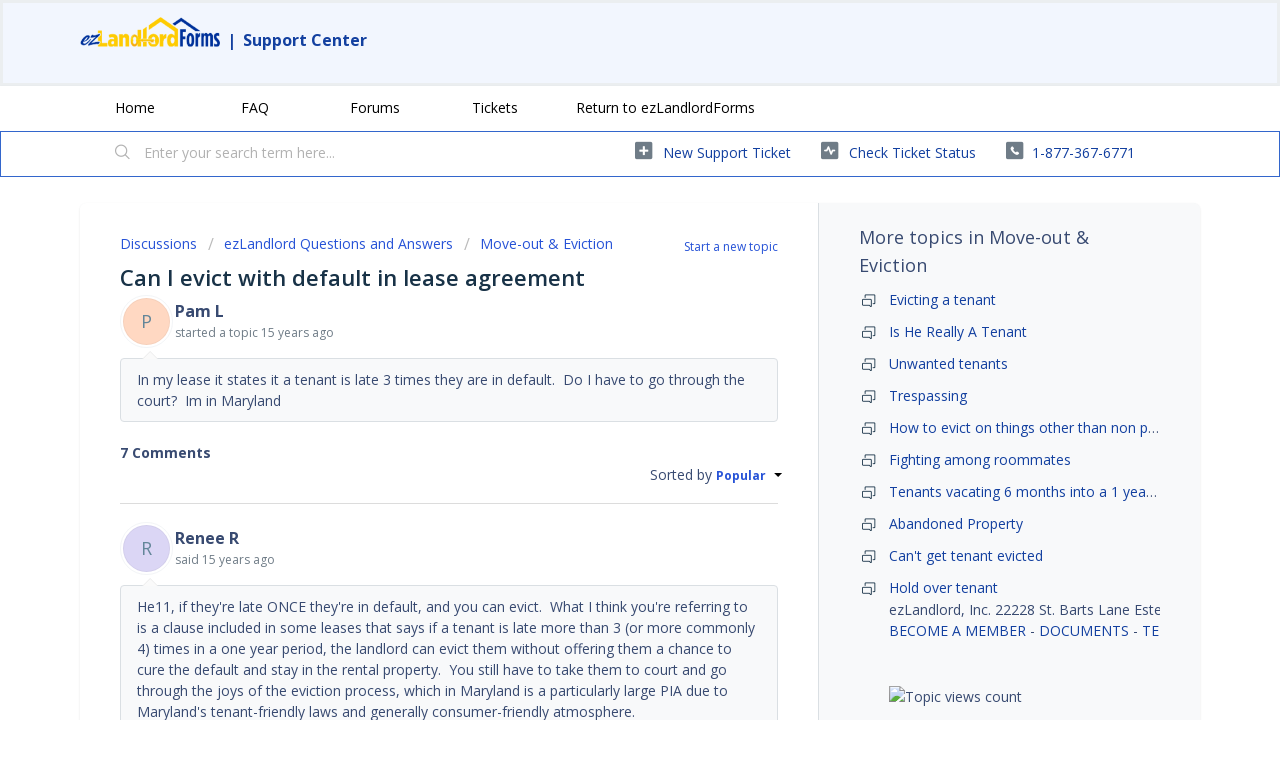

--- FILE ---
content_type: text/html; charset=utf-8
request_url: https://support.ezlandlordforms.com/support/discussions/topics/72000781368?sort=popularity&isLoggedIn=false
body_size: 16311
content:
<!DOCTYPE html>
       
        <!--[if lt IE 7]><html class="no-js ie6 dew-dsm-theme " lang="en" dir="ltr" data-date-format="non_us"><![endif]-->       
        <!--[if IE 7]><html class="no-js ie7 dew-dsm-theme " lang="en" dir="ltr" data-date-format="non_us"><![endif]-->       
        <!--[if IE 8]><html class="no-js ie8 dew-dsm-theme " lang="en" dir="ltr" data-date-format="non_us"><![endif]-->       
        <!--[if IE 9]><html class="no-js ie9 dew-dsm-theme " lang="en" dir="ltr" data-date-format="non_us"><![endif]-->       
        <!--[if IE 10]><html class="no-js ie10 dew-dsm-theme " lang="en" dir="ltr" data-date-format="non_us"><![endif]-->       
        <!--[if (gt IE 10)|!(IE)]><!--><html class="no-js  dew-dsm-theme " lang="en" dir="ltr" data-date-format="non_us"><!--<![endif]-->
	<head>
		
		<!-- Title for the page -->
<title> Can I evict with default in lease agreement : ezLandlordForms </title>

<!-- Meta information -->

      <meta charset="utf-8" />
      <meta http-equiv="X-UA-Compatible" content="IE=edge,chrome=1" />
      <meta name="description" content= "In my lease it states it a tenant is late 3 times they are in default.  Do I have to go through the court?  Im in Maryland" />
      <meta name="author" content= "" />
       <meta property="og:title" content="Can I evict with default in lease agreement" />  <meta property="og:url" content="https://support.ezlandlordforms.com/support/discussions/topics/72000781368" />  <meta property="og:image" content="https://s3.amazonaws.com/cdn.freshdesk.com/data/helpdesk/attachments/production/72002989152/logo/wKJth2DKUMIFx7pvFtOMDzDfaN7I6pZ3XQ.png?X-Amz-Algorithm=AWS4-HMAC-SHA256&amp;amp;X-Amz-Credential=AKIAS6FNSMY2XLZULJPI%2F20260117%2Fus-east-1%2Fs3%2Faws4_request&amp;amp;X-Amz-Date=20260117T153625Z&amp;amp;X-Amz-Expires=604800&amp;amp;X-Amz-SignedHeaders=host&amp;amp;X-Amz-Signature=19ba0753af158f07d3a7b298866fc99ae9083f3e4a1a8c8e7dc7fdfb47feeeb1" />  <meta property="og:site_name" content="ezlandlord" />  <meta property="og:type" content="article" />  <meta name="twitter:title" content="Can I evict with default in lease agreement" />  <meta name="twitter:url" content="https://support.ezlandlordforms.com/support/discussions/topics/72000781368" />  <meta name="twitter:image" content="https://s3.amazonaws.com/cdn.freshdesk.com/data/helpdesk/attachments/production/72002989152/logo/wKJth2DKUMIFx7pvFtOMDzDfaN7I6pZ3XQ.png?X-Amz-Algorithm=AWS4-HMAC-SHA256&amp;amp;X-Amz-Credential=AKIAS6FNSMY2XLZULJPI%2F20260117%2Fus-east-1%2Fs3%2Faws4_request&amp;amp;X-Amz-Date=20260117T153625Z&amp;amp;X-Amz-Expires=604800&amp;amp;X-Amz-SignedHeaders=host&amp;amp;X-Amz-Signature=19ba0753af158f07d3a7b298866fc99ae9083f3e4a1a8c8e7dc7fdfb47feeeb1" />  <meta name="twitter:card" content="summary" />  <link rel="canonical" href="https://support.ezlandlordforms.com/support/discussions/topics/72000781368" /> 

<!-- Responsive setting -->
<link rel="apple-touch-icon" href="https://s3.amazonaws.com/cdn.freshdesk.com/data/helpdesk/attachments/production/72003059706/fav_icon/0AOa4Xw7N_Lghrvfj6QAR1GRaRVNsLf2Zw.jpg" />
        <link rel="apple-touch-icon" sizes="72x72" href="https://s3.amazonaws.com/cdn.freshdesk.com/data/helpdesk/attachments/production/72003059706/fav_icon/0AOa4Xw7N_Lghrvfj6QAR1GRaRVNsLf2Zw.jpg" />
        <link rel="apple-touch-icon" sizes="114x114" href="https://s3.amazonaws.com/cdn.freshdesk.com/data/helpdesk/attachments/production/72003059706/fav_icon/0AOa4Xw7N_Lghrvfj6QAR1GRaRVNsLf2Zw.jpg" />
        <link rel="apple-touch-icon" sizes="144x144" href="https://s3.amazonaws.com/cdn.freshdesk.com/data/helpdesk/attachments/production/72003059706/fav_icon/0AOa4Xw7N_Lghrvfj6QAR1GRaRVNsLf2Zw.jpg" />
        <meta name="viewport" content="width=device-width, initial-scale=1.0, maximum-scale=5.0, user-scalable=yes" /> 
		
		<!-- Adding meta tag for CSRF token -->
		<meta name="csrf-param" content="authenticity_token" />
<meta name="csrf-token" content="tLxVHE3gZFxmkE42bwDvhaWACsE+y76D7OQSNllw/8BMpciY/Bopqw7e40CoFHuvFPiMnPSjSWyeZ3PpfDbN3g==" />
		<!-- End meta tag for CSRF token -->
		
		<!-- Fav icon for portal -->
		<link rel='shortcut icon' href='https://s3.amazonaws.com/cdn.freshdesk.com/data/helpdesk/attachments/production/72003059706/fav_icon/0AOa4Xw7N_Lghrvfj6QAR1GRaRVNsLf2Zw.jpg' />

		<!-- Base stylesheet -->
 
		<link rel="stylesheet" media="print" href="https://assets1.freshdesk.com/assets/cdn/portal_print-6e04b27f27ab27faab81f917d275d593fa892ce13150854024baaf983b3f4326.css" />
	  		<link rel="stylesheet" media="screen" href="https://assets2.freshdesk.com/assets/cdn/falcon_portal_utils-a58414d6bc8bc6ca4d78f5b3f76522e4970de435e68a5a2fedcda0db58f21600.css" />	

		
		<!-- Theme stylesheet -->

		<link href="/support/theme.css?v=4&amp;d=1718147987" media="screen" rel="stylesheet" type="text/css">

		<!-- Google font url if present -->
		<link href='https://fonts.googleapis.com/css?family=Open+Sans:regular,italic,600,700,700italic' rel='stylesheet' type='text/css' nonce='+5La4RbBKLRQWMQyTMsL0Q=='>

		<!-- Including default portal based script framework at the top -->
		<script src="https://assets10.freshdesk.com/assets/cdn/portal_head_v2-d07ff5985065d4b2f2826fdbbaef7df41eb75e17b915635bf0413a6bc12fd7b7.js"></script>
		<!-- Including syntexhighlighter for portal -->
		<script src="https://assets10.freshdesk.com/assets/cdn/prism-841b9ba9ca7f9e1bc3cdfdd4583524f65913717a3ab77714a45dd2921531a402.js"></script>

		

		<!-- Access portal settings information via javascript -->
		 <script type="text/javascript">     var portal = {"language":"en","name":"ezlandlord","contact_info":"","current_page_name":"topic_view","current_tab":"forums","vault_service":{"url":"https://vault-service.freshworks.com/data","max_try":2,"product_name":"fd"},"current_account_id":2231494,"preferences":{"bg_color":"#ffffff","header_color":"#f2f6fe","help_center_color":"#f2f6fe","footer_color":"#384a71","tab_color":"#ffffff","tab_hover_color":"#3366cc","btn_background":"#8398b2","btn_primary_background":"#3366cc","base_font":"Open Sans","text_color":"#384a71","headings_font":"Open Sans","headings_color":"#183247","link_color":"#1340a0","link_color_hover":"#1340a0","input_focus_ring_color":"#8398b2","non_responsive":"false"},"image_placeholders":{"spacer":"https://assets4.freshdesk.com/assets/misc/spacer.gif","profile_thumb":"https://assets7.freshdesk.com/assets/misc/profile_blank_thumb-4a7b26415585aebbd79863bd5497100b1ea52bab8df8db7a1aecae4da879fd96.jpg","profile_medium":"https://assets4.freshdesk.com/assets/misc/profile_blank_medium-1dfbfbae68bb67de0258044a99f62e94144f1cc34efeea73e3fb85fe51bc1a2c.jpg"},"falcon_portal_theme":true};     var attachment_size = 20;     var blocked_extensions = "";     var allowed_extensions = "";     var store = { 
        ticket: {},
        portalLaunchParty: {} };    store.portalLaunchParty.ticketFragmentsEnabled = false;    store.pod = "us-east-1";    store.region = "US"; </script> 

			<script src="//cdn.freshmarketer.com/1417237/2394155.js" nonce="+5La4RbBKLRQWMQyTMsL0Q=="></script>

			    <script src="https://wchat.freshchat.com/js/widget.js" nonce="+5La4RbBKLRQWMQyTMsL0Q=="></script>

	</head>
	<body>
            	
		
		
		<script>

  function readCookie(name) {
    return document.cookie.match('(^|;)\\s*'+name+'\\s*=\\s*([^;]+)')?.pop() || '';
  }
  
  
  //const ezDomainPrefix = "ci-";
  //const ezDomainPrefix = "qa-";
  const ezDomainPrefix = "";
  
  
  
  //if on freshdesk domain, then redirect to EZ domain
  if (window.location.hostname == 'ezlandlord.freshdesk.com') {
    window.location.hostname = 'support.ezlandlordforms.com';
  }
      
      if (window.location.pathname != '/logout') {
  
  
  
  const isLoggedIntoFreshdesk = readCookie('session_token');
  const forceLogout = readCookie('freshdeskForceLogout');
  
  const rawParams = new URLSearchParams(window.location.search);
  const params = new Proxy(rawParams, {
    get: (searchParams, prop) => searchParams.get(prop),
  });
  
  const syncStatus = readCookie('freshdeskSyncStatus');
  
  const isLogoutRequest = (params.logout && params.logout == 'true');
  const isLoginRequest = (window.location.pathname.includes('/support/login'));
  const isAgentLogin = (params.mode && params.mode == 'agent');
  const isUserSynced = syncStatus; // && syncstatus == '1'); //TODO: handle syncstatus='0'
  const isForceLogout = (forceLogout && forceLogout == 'true');
  
  
  
  //if user is requesting logout, then log them out
  if (isLogoutRequest) {
    document.cookie = 'ezLoggedIn=false; path=/; domain=.ezlandlordforms.com';
    window.location.href = 'https://' + window.location.hostname + '/logout';
  }
  
  
  //if user has logged out of EZ, then log them out but remember this page
  if (isForceLogout) {
    document.cookie = 'freshdeskForceLogout=; Path=/; Expires=Thu, 01 Jan 1970 00:00:01 GMT; domain=.ezlandlordforms.com';
    document.cookie = 'ezLoggedIn=false; Path=/; Expires=Thu, 01 Jan 1970 00:00:01 GMT; domain=.ezlandlordforms.com';
    document.cookie = 'freshdeskLoggedOutRedirect='+window.location.pathname+'; path=/';
    window.location.href = 'https://' + window.location.hostname + '/logout';
  }
  
  
  
  if (isLoginRequest) {
    //user is logging in - remember their requested redirect path
    let redirect_to = params.redirect_to;
    if (redirect_to) {
      document.cookie = 'ezlfFreshdeskRedirectTo=' + redirect_to + '; path=/';
    }
    
    //if an agent is logging in, then bypass SSO and let them type in their credentials - else initiate SSO
    if (!isAgentLogin) {
      window.location.href = 'https://' + window.location.hostname + '/customer/login';
    }
  } else {
    const cookie = readCookie('ezlfFreshdeskRedirectTo');
    if (cookie) {
      //user has just finished logging in - ensure their name, and respect their requested redirect path
      
      if (!isUserSynced) {
        window.location.href = 'https://' + ezDomainPrefix + 'www.ezlandlordforms.com/sso/sync-freshdesk-user?freshdeskUserId=' + '';
      } else {
      	document.cookie = 'ezlfFreshdeskRedirectTo=; Path=/; Expires=Thu, 01 Jan 1970 00:00:01 GMT;';
      	window.location.href = 'https://' + window.location.hostname + cookie;
      }
    }
  }
  
  if (!isLoginRequest && !isLoggedIntoFreshdesk) {
    let ezLoggedIn = params.isLoggedIn;
    if (ezLoggedIn) {
      if (ezLoggedIn == 'true') {
        //user is logged into EZ, but not logged into Freshdesk - so log them into Freshdesk with SSO
        document.cookie = 'ezLoggedIn=true; path=/; domain=.ezlandlordforms.com';
        window.location.href = 'https://' + window.location.hostname + '/support/login?redirect_to=' + window.location.pathname;
      } else {
        //user is NOT logged into EZ or Freshdesk - so show them the logged-out Freshdesk page
        document.cookie = 'skipEzLoginCheck=true; path=/';
        
        
          const freshdeskLoggedOutRedirectCookieVal = readCookie('freshdeskLoggedOutRedirect');
          if (freshdeskLoggedOutRedirectCookieVal) {
    		document.cookie = 'freshdeskLoggedOutRedirect=; path=/; Expires=Thu, 01 Jan 1970 00:00:01 GMT';
            document.cookie = '_helpkit_session=; path=/; Expires=Thu, 01 Jan 1970 00:00:01 GMT';
          	window.location.href = 'https://' + window.location.hostname + freshdeskLoggedOutRedirectCookieVal;
          } else {
        rawParams.delete('isLoggedIn');
        var newSearch = rawParams.toString();
        window.location.search = newSearch ? '?' + newSearch : ''; //window.location.search.replace('isLoggedIn=false','');
          }
        
        
        
      }
    } else {
      const skipCookie = document.cookie.match('(^|;)\\s*skipEzLoginCheck\\s*=\\s*([^;]+)')?.pop() || '';
      if (skipCookie) {
        //user is NOT logged into EZ or Freshdesk - so show them the logged-out Freshdesk page
        document.cookie = 'skipEzLoginCheck=; Path=/; Expires=Thu, 01 Jan 1970 00:00:01 GMT;';
      } else {
          const cookie = readCookie('ezLoggedIn');
        if (!cookie) {
            //user is NOT logged into Freshdesk - EZ status is unknown - go check if they are logged into EZ
            const queryStringFormatted = window.location.search
          		? encodeURIComponent(window.location.search)
                : '';
            window.location.href = 'https://' + ezDomainPrefix + 'www.ezlandlordforms.com/sso/auth-check?rurl=https://' + window.location.hostname + window.location.pathname + queryStringFormatted
        } else if (cookie == 'true') {
           //user is logged into EZ, but not logged into Freshdesk - so log them into Freshdesk with SSO
            window.location.href = 'https://' + window.location.hostname + '/support/login?redirect_to=' + window.location.pathname
        } else {
          //user has just logged out, so redirect them
          document.cookie = 'ezLoggedIn=; Path=/; Expires=Thu, 01 Jan 1970 00:00:01 GMT; domain=.ezlandlordforms.com';
          
          const freshdeskLoggedOutRedirectCookieVal = readCookie('freshdeskLoggedOutRedirect');
          if (freshdeskLoggedOutRedirectCookieVal) {
    		document.cookie = 'freshdeskLoggedOutRedirect=; path=/; Expires=Thu, 01 Jan 1970 00:00:01 GMT';
            document.cookie = 'skipEzLoginCheck=; path=/; Expires=Thu, 01 Jan 1970 00:00:01 GMT';
          	document.cookie = '_helpkit_session=; path=/; Expires=Thu, 01 Jan 1970 00:00:01 GMT';
          	window.location.href = 'https://' + window.location.hostname + freshdeskLoggedOutRedirectCookieVal;
          } else {
          	window.location.href = 'https://' + ezDomainPrefix + 'www.ezlandlordforms.com';
          }
        }
      }
    }
  }
          
          
          
          
          
      const freshdeskCookieName = 'chatWidgetOpen'

      function initFreshChat() {
        if (!!window.fcWidget) {
          const freshdeskToken = '37a55caf-ba49-462c-8cdc-220653284a5f'
          
          const freshdeskRestoreId = readCookie('freshdeskRestoreId')
          const fcSessionId = readCookie('fcSessionId')
          

          if (isLoggedIntoFreshdesk) {
            window.fcWidget.init({
              token: freshdeskToken,
              host: 'https://wchat.freshchat.com',
              externalId: 'ezLandlordForms',
                //firstName: '',
                //lastName: '',
              email: '',
              siteId: 'ezLandlordForms',
              restoreId: freshdeskRestoreId ? freshdeskRestoreId : null
            })
          } else {
            window.fcWidget.init({
              token: freshdeskToken,
              host: 'https://wchat.freshchat.com',
              externalId: 'ezLandlordForms',
              siteId: 'ezLandlordForms',
              restoreId: freshdeskRestoreId ? freshdeskRestoreId : null
            })
          }
          
          window.fcWidget.on('widget:loaded', function() {
            if (!fcSessionId) {
              window.fcWidget.user.clear()
              document.cookie = 'fcSessionId=freshdeskUser; path=/; domain=.ezlandlordforms.com';
            }

            const freshdeskCookie = readCookie(freshdeskCookieName)
            if (freshdeskCookie && freshdeskCookie === '1') {
              window.fcWidget.open()
            }
          })

          window.fcWidget.on('widget:opened', function() {
              document.cookie = freshdeskCookieName+'=1; path=/; domain=.ezlandlordforms.com';
          })

          window.fcWidget.on("widget:closed", function() {
              document.cookie = freshdeskCookieName+'=0; path=/; domain=.ezlandlordforms.com';
          })

          window.fcWidget.on('user:created', function(resp) {
            const status = resp && resp.status
            const data = resp && resp.data
            if (status === 200) {
              if (data && data.restoreId) {
                document.cookie = 'freshdeskRestoreId='+data.restoreId+'; path=/; domain=.ezlandlordforms.com';
              }
            }
          });
        }  else {
          initiateCall()
        }
      }

      function initialize(i,t) {
        let e
        i.getElementById(t) 
          ? initFreshChat()
          : ((e=i.createElement("script")).id=t,e.async=!0,e.src="https://wchat.freshchat.com/js/widget.js",e.onload = initFreshChat,i.head.appendChild(e))
      }

      function initiateCall() {
        initialize(document, "Freshchat-js-sdk")
      }
  
      initFreshChat()
          
  }
          
          
</script>



<header class="banner">
		<div class="banner-wrapper page">
          <div class="banner-title">
          
            <h1>
              <p>
                    <a href="https://www.ezlandlordforms.com/"><img width="140" height="30" src="https://s3.amazonaws.com/cdn.freshdesk.com/data/helpdesk/attachments/production/72002989152/logo/wKJth2DKUMIFx7pvFtOMDzDfaN7I6pZ3XQ.png" class="attachment-full size-full" alt="" loading="lazy" srcset="https://s3.amazonaws.com/cdn.freshdesk.com/data/helpdesk/attachments/production/72002989152/logo/wKJth2DKUMIFx7pvFtOMDzDfaN7I6pZ3XQ.png" sizes="(max-width: 320px) 100vw, 320px"></a>
                	<span>|</span>
                	<a href="https://support.ezlandlordforms.com/support/home">Support Center</a>
              </p>
            </h1>
            
          </div>
            
      
         
</header>  
   
	
	<nav class="page-tabs">
   
		<div class="page no-padding no-header-tabs">
			
				<a data-toggle-dom="#header-tabs" href="#" data-animated="true" class="mobile-icon-nav-menu show-in-mobile"></a>
				<div class="nav-link" id="header-tabs">
				<div class="page no-padding no-header-tabs">
			
				<a data-toggle-dom="#header-tabs" href="#" data-animated="true" class="mobile-icon-nav-menu show-in-mobile"></a>
				<div class="nav-link" id="header-tabs">
				
     	 
							<a href="/support/home" class="">Home</a>
						
                      
					
						
							<a href="/support/solutions" class="">FAQ</a>
						
                      
					
						
							<a href="/support/discussions" class="">Forums</a>
						
                      
					
						
							<a href="/support/tickets" class="">Tickets</a>
						
                      
					
                  <a href="https://www.ezlandlordforms.com/">Return to ezLandlordForms</a>
				</div>
			
			
      
		</div>
	</nav>
      
<!-- Search and page links for the page -->

	<section class="help-center-sc rounded-6">
		<div class="page no-padding">
		<div class="hc-search">
			<div class="hc-search-c">
				<form class="hc-search-form print--remove" autocomplete="off" action="/support/search/topics" id="hc-search-form" data-csrf-ignore="true">
	<div class="hc-search-input">
	<label for="support-search-input" class="hide">Enter your search term here...</label>
		<input placeholder="Enter your search term here..." type="text"
			name="term" class="special" value=""
            rel="page-search" data-max-matches="10" id="support-search-input">
	</div>
	<div class="hc-search-button">
		<button class="btn btn-primary" aria-label="Search" type="submit" autocomplete="off">
			<i class="mobile-icon-search hide-tablet"></i>
			<span class="hide-in-mobile">
				Search
			</span>
		</button>
	</div>
</form>
			</div>
		</div>
		<div class="hc-nav  nav-with-contact ">
			 <nav>   <div>
              <a href="/support/tickets/new" class="mobile-icon-nav-newticket new-ticket ellipsis" title="New support ticket">
                <span> New support ticket </span>
              </a>
            </div>   <div>
              <a href="/support/tickets" class="mobile-icon-nav-status check-status ellipsis" title="Check ticket status">
                <span>Check ticket status</span>
              </a>
            </div>   <div> <a href="tel:1-877-367-6771" class="mobile-icon-nav-contact contact-info ellipsis">
            <span dir='ltr'>1-877-367-6771</span>
           </a> </div>  </nav>
		</div>
		</div>
	</section>


<div class="page">
	
	
	<!-- Search and page links for the page -->
	

	<!-- Notification Messages -->
	 <div class="alert alert-with-close notice hide" id="noticeajax"></div> 

	
	<div class="c-wrapper">		
		


<section class="content main rounded-6 min-height-on-desktop fc-topic-view">
    
	
		<b class="pull-right"><a href="/support/discussions/topics/new?forum_id=72000265478" title="Start a new topic">Start a new topic</a></b>
	
	<div class="breadcrumb">
                          
                          
                          
                          
                          	
                          		
                          		
                          	
                          
                          	
                          		
                          		
                          	
                          
                          	
                          		
                          		
                          	
                          
                          	
                          		
                          		
                          	
                          
                          	
                          		
                          		
                          	
                          
                          	
                          		
                          		
                          	
                          
                          	
                          		
                          		
                          	
                          
                          	
                          		
                          		
                          	
                          
                          	
                          		
                          		
                          	
                          
                          	
                          
                          	
                          
                          	
                          		
                          		
                          	
                          
                          	
                          		
                          		
                          	
                          
                          	
                          		
                          		
                          	
                          
                          	
                          		
                          		
                          	
                          
                          	
                          		
                          		
                          	
                          
                          	
                          		
                          		
                          	
                          
                          	
                          		
                          		
                          	
                          
                          	
                          		
                          		
                          	
                          
                          
                          
		<a href="/support/discussions">Discussions</a>
		<a href="/support/discussions">ezLandlord Questions and Answers</a>
		<a href="/support/discussions/forums/72000265478-move-out-eviction">Move-out &amp; Eviction</a>
	</div>
	
	<section class="topic-header clearfix">
		<div class="topic-labels"></div>
		<b class="page-stamp page-stamp-questions">
			<i class="icon-page-questions"></i>
		</b>
		
		<h2 class="post-title heading">
			Can I evict with default in lease agreement
		</h2>
		
	</section>

	<div id="topic-comments">
		
		<section class="user-comment " id="post-72001754157">
			<div class="user-info">
				  <div class="user-pic-thumb image-lazy-load user-pointer-bottom"> <div class="thumb avatar-text circle text-center bg-3"> P  </div> </div> 				
				<div class="user-details">
                  	
                  	
                  
                  	
					

					
						
					
                    <h4 class="user-name">Pam L</h4>
					<div class="p-info">
						started a topic  <span class='timeago' title='Sun, 3 Oct, 2010 at  5:09 AM' data-timeago='2010-10-03 05:09:18 -0400' data-livestamp='2010-10-03 05:09:18 -0400'>
			over 15 years ago
		   </span> 
					</div>
				</div>
			</div>
			<div class="p-content" rel="image-enlarge" id="post-72001754157-description">
				<div class="p-desc">
					In my lease it states it a tenant is late 3 times they are in default. &nbsp;Do I have to go through the court? &nbsp;Im in Maryland
				</div>

				

				
				
              
              
              
              
              
              	
              
              
              
              
			</div>
			<div class="p-content hide" id="post-72001754157-edit">
				<div class="sloading loading-small loading-block"></div>
			</div>
		</section>

		<div class="sort-posts clearfix"><strong class='pull-left'>7 Comments</strong><span class="post-sort dropdown pull-right align-left"><ul class="dropdown-menu pull-left" role="menu" aria-labelledby="dropdownMenu"><li class=''><a href='/support/discussions/topics/72000781368?sort=date'>Oldest First</a></li><li class='active'><a href='/support/discussions/topics/72000781368?sort=popularity'>Popular</a></li><li class=''><a href='/support/discussions/topics/72000781368?sort=recency'>Newest First</a></li></ul><span class="dropdown-toggle" data-toggle="dropdown">Sorted by <a href='#'><b> Popular </b><i class="caret"></i></a></span></span></div><hr>

		
			
				
			
				
				<section class="user-comment " id="post-72001765442">
					<div class="user-info">
						  <div class="user-pic-thumb image-lazy-load user-pointer-bottom"> <div class="thumb avatar-text circle text-center bg-5"> R  </div> </div> 
						<div class="user-details">
							
                          
                            
                          	

                            
                            

                            
                                
                            
                            <h4 class="user-name">Renee R</h4>
							<div class="p-info">
								said  <span class='timeago' title='Tue, 5 Oct, 2010 at 12:32 PM' data-timeago='2010-10-05 12:32:33 -0400' data-livestamp='2010-10-05 12:32:33 -0400'>
			over 15 years ago
		   </span> 
							</div>
						</div>
					</div>
					<div class="p-content" rel="image-enlarge" id="post-72001765442-description">
						<div class="p-desc">
							
							He11, if they're late ONCE they're in default, and you can evict. &nbsp;What I think you're referring to is a clause included in some leases that says if a tenant is late more than 3 (or more commonly 4) times in a one year period, the landlord can evict them without offering them a chance to cure the default and stay in the rental property. &nbsp;You still have to take them to court and go through the joys of the eviction process, which in Maryland is a particularly large PIA due to Maryland's tenant-friendly laws and generally consumer-friendly atmosphere.
						</div>
						
                      
                      
                                            
                      
                      
                      
                      <!--<div class='btn-group' id='post-72001765442-vote-toolbar'></div>-->
					</div>
					<div class="p-content hide" id="post-72001765442-edit">
						<div class="sloading loading-small loading-block"></div>
					</div>
				</section>
				
			
				
				<section class="user-comment " id="post-72001765440">
					<div class="user-info">
						  <div class="user-pic-thumb image-lazy-load user-pointer-bottom"> <div class="thumb avatar-text circle text-center bg-3"> P  </div> </div> 
						<div class="user-details">
							
                          
                            
                          	

                            
                            

                            
                                
                            
                            <h4 class="user-name">Pam L</h4>
							<div class="p-info">
								said  <span class='timeago' title='Tue, 5 Oct, 2010 at 12:58 PM' data-timeago='2010-10-05 12:58:24 -0400' data-livestamp='2010-10-05 12:58:24 -0400'>
			over 15 years ago
		   </span> 
							</div>
						</div>
					</div>
					<div class="p-content" rel="image-enlarge" id="post-72001765440-description">
						<div class="p-desc">
							
							Yes in my lease that is what is says. &nbsp;I do know each time they are late you can file with the Courts and on the fourth time then it is automatic they are out. &nbsp;What a horrible process us landlords have to go through. &nbsp;It is so for the tenants when it should be for us. &nbsp;In my lease it says if tenant late 3 times default in lease. &nbsp;So I want to know if with this clause can I just give thirty days and evict???? &nbsp;Or do I have to go through the whole nine yards with the Courts?
						</div>
						
                      
                      
                                            
                      
                      
                      
                      <!--<div class='btn-group' id='post-72001765440-vote-toolbar'></div>-->
					</div>
					<div class="p-content hide" id="post-72001765440-edit">
						<div class="sloading loading-small loading-block"></div>
					</div>
				</section>
				
			
				
				<section class="user-comment " id="post-72001765449">
					<div class="user-info">
						  <div class="user-pic-thumb image-lazy-load user-pointer-bottom"> <div class="thumb avatar-text circle text-center bg-4"> R  </div> </div> 
						<div class="user-details">
							
                          
                            
                          	

                            
                            

                            
                                
                            
                            <h4 class="user-name">Robert A</h4>
							<div class="p-info">
								said  <span class='timeago' title='Wed, 6 Oct, 2010 at 10:49 AM' data-timeago='2010-10-06 10:49:29 -0400' data-livestamp='2010-10-06 10:49:29 -0400'>
			over 15 years ago
		   </span> 
							</div>
						</div>
					</div>
					<div class="p-content" rel="image-enlarge" id="post-72001765449-description">
						<div class="p-desc">
							
							It's my understanding that, at least here in Tennessee, that you can evict for any reason whatsoever as long as you give the tenant a 30 day notice. I get calls often from tenants of other landlords saying they need a new place to live b/c they've just been given a 30 day notice to vacate. If the tenant is in default on rent, and I use the "3rd time and you're out" policy and give only a 14 day notice to vacate. But I've never had to go to court b/c they have always left after that notice was sent. I also have to the permission to copy my attorney in my notices, which communicates to the tenants that the notice is legit and will be further pursued via legal proceedings if necessary. In the bottom of all my notices there's my copy signature to my lawyer, "CC:// Attorney, John Doe." &nbsp;&nbsp;But as for Maryland you'll want to double check with a real estate lawyer. There's also a pretty good, cheap book out there called, "American Landlord Law," by Trevor Rhodes &amp; Nicole Fevrier that has a lot of the different state rental property laws and stipulations. I keep it by my desk in my office everyday. &nbsp;&nbsp;Let us know if you find something else out different than what's been suggested and good luck!
						</div>
						
                      
                      
                                            
                      
                      
                      
                      <!--<div class='btn-group' id='post-72001765449-vote-toolbar'></div>-->
					</div>
					<div class="p-content hide" id="post-72001765449-edit">
						<div class="sloading loading-small loading-block"></div>
					</div>
				</section>
				
			
				
				<section class="user-comment " id="post-72001765454">
					<div class="user-info">
						  <div class="user-pic-thumb image-lazy-load user-pointer-bottom"> <div class="thumb avatar-text circle text-center bg-6"> D  </div> </div> 
						<div class="user-details">
							
                          
                            
                          	

                            
                            

                            
                                
                            
                            <h4 class="user-name">Denise S</h4>
							<div class="p-info">
								said  <span class='timeago' title='Fri, 15 Oct, 2010 at  1:42 PM' data-timeago='2010-10-15 13:42:28 -0400' data-livestamp='2010-10-15 13:42:28 -0400'>
			over 15 years ago
		   </span> 
							</div>
						</div>
					</div>
					<div class="p-content" rel="image-enlarge" id="post-72001765454-description">
						<div class="p-desc">
							
							In MD: A landlord can begin the eviction process as soon as the rent due date has passed in cases of non-payment of rent. In most instances, a tenant can stop the eviction any time before the sheriff actually comes to evict you by paying the rent that is owed. &nbsp;Holding over-If &nbsp;a tenant &nbsp;does not move out when their lease has ended, the landlord may evict for "holding over." The landlord must prove that he or she gave proper notice (at least one month's advance written notice) of the ending of your lease. &nbsp;Violating a lease- A landlord may evict a tenant for violating some part of your lease (for example, by having more people living in the home than the lease permits). Before going to court, the landlord must give provide the tenant with one month's advance written notice ending the lease (only 14 days' notice is required when the tenant has exhibited behavior that constitutes a threat to others'safety). The landlord will have to prove the tenant violated the lease and that the violation was a serious one. &nbsp;
						</div>
						
                      
                      
                                            
                      
                      
                      
                      <!--<div class='btn-group' id='post-72001765454-vote-toolbar'></div>-->
					</div>
					<div class="p-content hide" id="post-72001765454-edit">
						<div class="sloading loading-small loading-block"></div>
					</div>
				</section>
				
			
				
				<section class="user-comment " id="post-72001765438">
					<div class="user-info">
						  <div class="user-pic-thumb image-lazy-load user-pointer-bottom"> <div class="thumb avatar-text circle text-center bg-7"> D  </div> </div> 
						<div class="user-details">
							
                          
                            
                          	

                            
                            

                            
                                
                            
                            <h4 class="user-name">David &amp;</h4>
							<div class="p-info">
								said  <span class='timeago' title='Fri, 15 Oct, 2010 at  6:07 PM' data-timeago='2010-10-15 18:07:02 -0400' data-livestamp='2010-10-15 18:07:02 -0400'>
			over 15 years ago
		   </span> 
							</div>
						</div>
					</div>
					<div class="p-content" rel="image-enlarge" id="post-72001765438-description">
						<div class="p-desc">
							
							I have given my tenants a 30 days notice and they change the locks on our house . this is illegal isn't it. Also they have not pay there garbage bill for about 8 months, can they be given a 14 day noicte to vacate because of the garbage bill not being paid. Unsanitary to. Probably storing in the house some where. They shut there garbage service off to them and sent us there bill.
						</div>
						
                      
                      
                                            
                      
                      
                      
                      <!--<div class='btn-group' id='post-72001765438-vote-toolbar'></div>-->
					</div>
					<div class="p-content hide" id="post-72001765438-edit">
						<div class="sloading loading-small loading-block"></div>
					</div>
				</section>
				
			
				
				<section class="user-comment " id="post-72001765457">
					<div class="user-info">
						  <div class="user-pic-thumb image-lazy-load user-pointer-bottom"> <div class="thumb avatar-text circle text-center bg-7"> D  </div> </div> 
						<div class="user-details">
							
                          
                            
                          	

                            
                            

                            
                                
                            
                            <h4 class="user-name">David &amp;</h4>
							<div class="p-info">
								said  <span class='timeago' title='Fri, 15 Oct, 2010 at  6:09 PM' data-timeago='2010-10-15 18:09:59 -0400' data-livestamp='2010-10-15 18:09:59 -0400'>
			over 15 years ago
		   </span> 
							</div>
						</div>
					</div>
					<div class="p-content" rel="image-enlarge" id="post-72001765457-description">
						<div class="p-desc">
							
							Does anyone know about how the new law works when it comes to leases before the new law. Do we have to give a tenant 60 days if they lived there over a year? When they are a month to month tenants and they lease started back in 2005. Or can I give them the 30 day notice which I have already given it to them.
						</div>
						
                      
                      
                                            
                      
                      
                      
                      <!--<div class='btn-group' id='post-72001765457-vote-toolbar'></div>-->
					</div>
					<div class="p-content hide" id="post-72001765457-edit">
						<div class="sloading loading-small loading-block"></div>
					</div>
				</section>
				
			
				
				<section class="user-comment " id="post-72001765467">
					<div class="user-info">
						  <div class="user-pic-thumb image-lazy-load user-pointer-bottom"> <div class="thumb avatar-text circle text-center bg-4"> W  </div> </div> 
						<div class="user-details">
							
                          
                            
                          	

                            
                            

                            
                                
                            
                            <h4 class="user-name">William W</h4>
							<div class="p-info">
								said  <span class='timeago' title='Mon, 8 Nov, 2010 at  3:55 PM' data-timeago='2010-11-08 15:55:26 -0500' data-livestamp='2010-11-08 15:55:26 -0500'>
			about 15 years ago
		   </span> 
							</div>
						</div>
					</div>
					<div class="p-content" rel="image-enlarge" id="post-72001765467-description">
						<div class="p-desc">
							
							My tenants boyfriend and father of her two year old is a convicted drug dealer and user, &nbsp;He has visited the tenant on numerous occasions and neighbors have been offended by the smell of marijuana. &nbsp;I have also smelled the marijuana coming from the apartment. &nbsp;There was a recent drug raid and search of the apartment looking for the boyfriend. &nbsp;NO drugs were found in the apartment and the tenant was not charge by the drug police. What kind of notice do I give?
						</div>
						
                      
                      
                                            
                      
                      
                      
                      <!--<div class='btn-group' id='post-72001765467-vote-toolbar'></div>-->
					</div>
					<div class="p-content hide" id="post-72001765467-edit">
						<div class="sloading loading-small loading-block"></div>
					</div>
				</section>
				
			
		
	
	</div>

		
		<section class="lead"><a href="/support/discussions/topics/72000781368/reply">Login</a> to post a comment</section>
	
</section>

	<section class="sidebar content rounded-6 min-height-on-desktop fc-merge-topic">	
		<div class="cs-g-c">
			<section class="topic-list" id="merged-topics-list">
				
				
          
          		
          		
          		
                
          		
          			
          		
          

				





          
          		
          		
				<div class="list-lead">More topics in <span class="folder-name">Move-out & Eviction</span></div>
          <ul>
          		
                	
          				
          				
          			
          		
                	
            
                      		
                      		
                            
                      			
                      				
                      				
                      				
                      				
                      			
                      		
                      			
                      				
                      			
                      		
                      			
                      				
                      			
                      		
                      		
                      		
          					
                      		
          
          
          
                          
                          
                          
                          
                          	
                          		
                          		
                          	
                          
                          	
                          		
                          		
                          	
                          
                          	
                          		
                          		
                          	
                          
                          	
                          		
                          		
                          	
                          
                          	
                          		
                          		
                          	
                          
                          	
                          		
                          		
                          	
                          
                          	
                          		
                          		
                          	
                          
                          	
                          		
                          		
                          	
                          
                          	
                          		
                          		
                          	
                          
                          	
                          		
                          		
                          	
                          
                          	
                          		
                          		
                          	
                          
                          	
                          		
                          		
                          	
                          
                          	
                          		
                          		
                          	
                          
                          	
                          		
                          		
                          	
                          
                          	
                          		
                          		
                          	
                          
                          	
                          		
                          		
                          	
                          
                          	
                          		
                          		
                          	
                          
                          	
                          		
                          		
                          	
                          
                          	
                          
                          	
                          
                          
                          	
                          	
                          
          
          <li class="cs-g-3">
                      		
                      <div class="ellipsis">
                      		
										
											<a href="/support/discussions/topics/72000421941-evicting-a-tenant">
							Evicting a tenant </
</a></div>
</li>
          
          
          
          			
          		
                	
            
                      		
                      		
                            
                      			
                      				
                      				
                      				
                      				
                      			
                      		
                      			
                      				
                      			
                      		
                      			
                      				
                      			
                      		
                      		
                      		
          					
                      		
          
          
          
                          
                          
                          
                          
                          	
                          		
                          		
                          	
                          
                          	
                          		
                          		
                          	
                          
                          	
                          		
                          		
                          	
                          
                          	
                          		
                          		
                          	
                          
                          	
                          		
                          		
                          	
                          
                          	
                          		
                          		
                          	
                          
                          	
                          		
                          		
                          	
                          
                          	
                          		
                          		
                          	
                          
                          	
                          		
                          		
                          	
                          
                          	
                          		
                          		
                          	
                          
                          	
                          		
                          		
                          	
                          
                          	
                          		
                          		
                          	
                          
                          	
                          		
                          		
                          	
                          
                          	
                          		
                          		
                          	
                          
                          	
                          		
                          		
                          	
                          
                          	
                          		
                          		
                          	
                          
                          	
                          		
                          		
                          	
                          
                          	
                          		
                          		
                          	
                          
                          	
                          		
                          		
                          	
                          
                          	
                          		
                          		
                          	
                          
                          	
                          		
                          		
                          	
                          
                          	
                          		
                          		
                          	
                          
                          	
                          
                          
                          	
                          	
                          
          
          <li class="cs-g-3">
                      		
                      <div class="ellipsis">
                      		
										
											<a href="/support/discussions/topics/72000779536-is-he-really-a-tenant">
							Is He Really A Tenant</
</a></div>
</li>
          
          
          
          			
          		
                	
            
                      		
                      		
                            
                      			
                      				
                      				
                      				
                      				
                      			
                      		
                      			
                      				
                      			
                      		
                      			
                      				
                      			
                      		
                      		
                      		
          					
                      		
          
          
          
                          
                          
                          
                          
                          	
                          		
                          		
                          	
                          
                          	
                          		
                          		
                          	
                          
                          	
                          		
                          		
                          	
                          
                          	
                          		
                          		
                          	
                          
                          	
                          		
                          		
                          	
                          
                          	
                          		
                          		
                          	
                          
                          	
                          		
                          		
                          	
                          
                          	
                          		
                          		
                          	
                          
                          	
                          		
                          		
                          	
                          
                          	
                          		
                          		
                          	
                          
                          	
                          		
                          		
                          	
                          
                          	
                          		
                          		
                          	
                          
                          	
                          		
                          		
                          	
                          
                          	
                          		
                          		
                          	
                          
                          	
                          		
                          		
                          	
                          
                          	
                          		
                          		
                          	
                          
                          	
                          		
                          		
                          	
                          
                          	
                          
                          
                          	
                          	
                          
          
          <li class="cs-g-3">
                      		
                      <div class="ellipsis">
                      		
										
											<a href="/support/discussions/topics/72000779584-unwanted-tenants">
							Unwanted tenants</
</a></div>
</li>
          
          
          
          			
          		
                	
            
                      		
                      		
                            
                      			
                      				
                      				
                      				
                      				
                      			
                      		
                      			
                      				
                      			
                      		
                      			
                      				
                      			
                      		
                      		
                      		
          					
                      		
          
          
          
                          
                          
                          
                          
                          	
                          		
                          		
                          	
                          
                          	
                          		
                          		
                          	
                          
                          	
                          		
                          		
                          	
                          
                          	
                          		
                          		
                          	
                          
                          	
                          		
                          		
                          	
                          
                          	
                          		
                          		
                          	
                          
                          	
                          		
                          		
                          	
                          
                          	
                          		
                          		
                          	
                          
                          	
                          		
                          		
                          	
                          
                          	
                          		
                          		
                          	
                          
                          	
                          		
                          		
                          	
                          
                          	
                          		
                          		
                          	
                          
                          	
                          
                          	
                          
                          
                          	
                          	
                          
          
          <li class="cs-g-3">
                      		
                      <div class="ellipsis">
                      		
										
											<a href="/support/discussions/topics/72000779643-trespassing">
							Trespassing </
</a></div>
</li>
          
          
          
          			
          		
                	
            
                      		
                      		
                            
                      			
                      				
                      				
                      				
                      				
                      			
                      		
                      			
                      				
                      			
                      		
                      			
                      				
                      			
                      		
                      		
                      		
          					
                      		
          
          
          
                          
                          
                          
                          
                          	
                          		
                          		
                          	
                          
                          	
                          		
                          		
                          	
                          
                          	
                          		
                          		
                          	
                          
                          	
                          		
                          		
                          	
                          
                          	
                          		
                          		
                          	
                          
                          	
                          		
                          		
                          	
                          
                          	
                          		
                          		
                          	
                          
                          	
                          		
                          		
                          	
                          
                          	
                          		
                          		
                          	
                          
                          	
                          		
                          		
                          	
                          
                          	
                          		
                          		
                          	
                          
                          	
                          		
                          		
                          	
                          
                          	
                          		
                          		
                          	
                          
                          	
                          		
                          		
                          	
                          
                          	
                          		
                          		
                          	
                          
                          	
                          		
                          		
                          	
                          
                          	
                          		
                          		
                          	
                          
                          	
                          		
                          		
                          	
                          
                          	
                          		
                          		
                          	
                          
                          	
                          		
                          		
                          	
                          
                          	
                          		
                          		
                          	
                          
                          	
                          		
                          		
                          	
                          
                          	
                          		
                          		
                          	
                          
                          	
                          		
                          		
                          	
                          
                          	
                          		
                          		
                          	
                          
                          	
                          		
                          		
                          	
                          
                          	
                          		
                          		
                          	
                          
                          	
                          		
                          		
                          	
                          
                          	
                          		
                          		
                          	
                          
                          	
                          		
                          		
                          	
                          
                          	
                          		
                          		
                          	
                          
                          	
                          		
                          		
                          	
                          
                          	
                          		
                          		
                          	
                          
                          	
                          		
                          		
                          	
                          
                          	
                          		
                          		
                          	
                          
                          	
                          		
                          		
                          	
                          
                          	
                          		
                          		
                          	
                          
                          	
                          		
                          		
                          	
                          
                          	
                          		
                          		
                          	
                          
                          	
                          		
                          		
                          	
                          
                          	
                          		
                          		
                          	
                          
                          	
                          		
                          		
                          	
                          
                          	
                          		
                          		
                          	
                          
                          	
                          		
                          		
                          	
                          
                          	
                          		
                          		
                          	
                          
                          	
                          		
                          		
                          	
                          
                          	
                          
                          	
                          		
                          		
                          	
                          
                          	
                          		
                          		
                          	
                          
                          	
                          		
                          		
                          	
                          
                          	
                          		
                          		
                          	
                          
                          	
                          		
                          		
                          	
                          
                          	
                          		
                          		
                          	
                          
                          	
                          		
                          		
                          	
                          
                          	
                          		
                          		
                          	
                          
                          	
                          		
                          		
                          	
                          
                          	
                          		
                          		
                          	
                          
                          	
                          		
                          		
                          	
                          
                          	
                          		
                          		
                          	
                          
                          	
                          		
                          		
                          	
                          
                          	
                          		
                          		
                          	
                          
                          	
                          		
                          		
                          	
                          
                          	
                          
                          	
                          
                          
                          	
                          	
                          
          
          <li class="cs-g-3">
                      		
                      <div class="ellipsis">
                      		
										
											<a href="/support/discussions/topics/72000779653-how-to-evict-on-things-other-than-non-payment-is-it-possible">
							How to evict on things other than non payment- is it possible?</
</a></div>
</li>
          
          
          
          			
          		
                	
            
                      		
                      		
                            
                      			
                      				
                      				
                      				
                      				
                      			
                      		
                      			
                      				
                      			
                      		
                      			
                      				
                      			
                      		
                      		
                      		
          					
                      		
          
          
          
                          
                          
                          
                          
                          	
                          		
                          		
                          	
                          
                          	
                          		
                          		
                          	
                          
                          	
                          		
                          		
                          	
                          
                          	
                          		
                          		
                          	
                          
                          	
                          		
                          		
                          	
                          
                          	
                          		
                          		
                          	
                          
                          	
                          		
                          		
                          	
                          
                          	
                          		
                          		
                          	
                          
                          	
                          		
                          		
                          	
                          
                          	
                          		
                          		
                          	
                          
                          	
                          		
                          		
                          	
                          
                          	
                          		
                          		
                          	
                          
                          	
                          		
                          		
                          	
                          
                          	
                          		
                          		
                          	
                          
                          	
                          		
                          		
                          	
                          
                          	
                          		
                          		
                          	
                          
                          	
                          		
                          		
                          	
                          
                          	
                          		
                          		
                          	
                          
                          	
                          		
                          		
                          	
                          
                          	
                          		
                          		
                          	
                          
                          	
                          		
                          		
                          	
                          
                          	
                          		
                          		
                          	
                          
                          	
                          		
                          		
                          	
                          
                          	
                          		
                          		
                          	
                          
                          	
                          		
                          		
                          	
                          
                          	
                          
                          
                          	
                          	
                          
          
          <li class="cs-g-3">
                      		
                      <div class="ellipsis">
                      		
										
											<a href="/support/discussions/topics/72000779808-fighting-among-roommates">
							Fighting among roommates</
</a></div>
</li>
          
          
          
          			
          		
                	
            
                      		
                      		
                            
                      			
                      				
                      				
                      				
                      				
                      			
                      		
                      			
                      				
                      			
                      		
                      			
                      				
                      			
                      		
                      		
                      		
          					
                      		
          
          
          
                          
                          
                          
                          
                          	
                          		
                          		
                          	
                          
                          	
                          		
                          		
                          	
                          
                          	
                          		
                          		
                          	
                          
                          	
                          		
                          		
                          	
                          
                          	
                          		
                          		
                          	
                          
                          	
                          		
                          		
                          	
                          
                          	
                          		
                          		
                          	
                          
                          	
                          		
                          		
                          	
                          
                          	
                          		
                          		
                          	
                          
                          	
                          		
                          		
                          	
                          
                          	
                          		
                          		
                          	
                          
                          	
                          		
                          		
                          	
                          
                          	
                          		
                          		
                          	
                          
                          	
                          		
                          		
                          	
                          
                          	
                          		
                          		
                          	
                          
                          	
                          		
                          		
                          	
                          
                          	
                          		
                          		
                          	
                          
                          	
                          		
                          		
                          	
                          
                          	
                          		
                          		
                          	
                          
                          	
                          		
                          		
                          	
                          
                          	
                          		
                          		
                          	
                          
                          	
                          		
                          		
                          	
                          
                          	
                          		
                          		
                          	
                          
                          	
                          		
                          		
                          	
                          
                          	
                          		
                          		
                          	
                          
                          	
                          		
                          		
                          	
                          
                          	
                          		
                          		
                          	
                          
                          	
                          		
                          		
                          	
                          
                          	
                          		
                          		
                          	
                          
                          	
                          		
                          		
                          	
                          
                          	
                          		
                          		
                          	
                          
                          	
                          		
                          		
                          	
                          
                          	
                          		
                          		
                          	
                          
                          	
                          		
                          		
                          	
                          
                          	
                          		
                          		
                          	
                          
                          	
                          		
                          		
                          	
                          
                          	
                          		
                          		
                          	
                          
                          	
                          		
                          		
                          	
                          
                          	
                          		
                          		
                          	
                          
                          	
                          		
                          		
                          	
                          
                          	
                          		
                          		
                          	
                          
                          	
                          		
                          		
                          	
                          
                          	
                          		
                          		
                          	
                          
                          	
                          		
                          		
                          	
                          
                          	
                          		
                          		
                          	
                          
                          	
                          		
                          		
                          	
                          
                          	
                          
                          	
                          
                          
                          	
                          	
                          
          
          <li class="cs-g-3">
                      		
                      <div class="ellipsis">
                      		
										
											<a href="/support/discussions/topics/72000781357-tenants-vacating-6-months-into-a-1-year-lease">
							Tenants vacating 6 months into a 1 year lease.</
</a></div>
</li>
          
          
          
          			
          		
                	
            
                      		
                      		
                            
                      			
                      				
                      				
                      				
                      				
                      			
                      		
                      			
                      				
                      			
                      		
                      			
                      				
                      			
                      		
                      		
                      		
          					
                      		
          
          
          
                          
                          
                          
                          
                          	
                          		
                          		
                          	
                          
                          	
                          		
                          		
                          	
                          
                          	
                          		
                          		
                          	
                          
                          	
                          		
                          		
                          	
                          
                          	
                          		
                          		
                          	
                          
                          	
                          		
                          		
                          	
                          
                          	
                          		
                          		
                          	
                          
                          	
                          		
                          		
                          	
                          
                          	
                          		
                          		
                          	
                          
                          	
                          		
                          		
                          	
                          
                          	
                          		
                          		
                          	
                          
                          	
                          		
                          		
                          	
                          
                          	
                          		
                          		
                          	
                          
                          	
                          		
                          		
                          	
                          
                          	
                          		
                          		
                          	
                          
                          	
                          		
                          		
                          	
                          
                          	
                          		
                          		
                          	
                          
                          	
                          		
                          		
                          	
                          
                          	
                          		
                          		
                          	
                          
                          	
                          
                          
                          	
                          	
                          
          
          <li class="cs-g-3">
                      		
                      <div class="ellipsis">
                      		
										
											<a href="/support/discussions/topics/72000781358-abandoned-property">
							Abandoned Property</
</a></div>
</li>
          
          
          
          			
          		
                	
            
                      		
                      		
                            
                      			
                      				
                      				
                      				
                      				
                      			
                      		
                      			
                      				
                      			
                      		
                      			
                      				
                      			
                      		
                      		
                      		
          					
                      		
          
          
          
                          
                          
                          
                          
                          	
                          		
                          		
                          	
                          
                          	
                          		
                          		
                          	
                          
                          	
                          		
                          		
                          	
                          
                          	
                          		
                          		
                          	
                          
                          	
                          
                          	
                          		
                          		
                          	
                          
                          	
                          		
                          		
                          	
                          
                          	
                          		
                          		
                          	
                          
                          	
                          		
                          		
                          	
                          
                          	
                          		
                          		
                          	
                          
                          	
                          		
                          		
                          	
                          
                          	
                          		
                          		
                          	
                          
                          	
                          		
                          		
                          	
                          
                          	
                          		
                          		
                          	
                          
                          	
                          		
                          		
                          	
                          
                          	
                          		
                          		
                          	
                          
                          	
                          		
                          		
                          	
                          
                          	
                          		
                          		
                          	
                          
                          	
                          		
                          		
                          	
                          
                          	
                          		
                          		
                          	
                          
                          	
                          		
                          		
                          	
                          
                          	
                          		
                          		
                          	
                          
                          	
                          		
                          		
                          	
                          
                          	
                          		
                          		
                          	
                          
                          	
                          		
                          		
                          	
                          
                          	
                          		
                          		
                          	
                          
                          	
                          		
                          		
                          	
                          
                          	
                          		
                          		
                          	
                          
                          	
                          		
                          		
                          	
                          
                          	
                          
                          
                          	
                          	
                          
          
          <li class="cs-g-3">
                      		
                      <div class="ellipsis">
                      		
										
											<a href="/support/discussions/topics/72000781359-can-39-t-get-tenant-evicted">
							Can&#39;t get tenant evicted</
</a></div>
</li>
          
          
          
          			
          		
                	
            
                      		
                      		
                            
                      			
                      				
                      				
                      				
                      				
                      			
                      		
                      			
                      				
                      			
                      		
                      			
                      				
                      			
                      		
                      			
                      				
                      			
                      		
                      			
                      				
                      			
                      		
                      		
                      		
          					
                      		
          
          
          
                          
                          
                          
                          
                          	
                          		
                          		
                          	
                          
                          	
                          		
                          		
                          	
                          
                          	
                          		
                          		
                          	
                          
                          	
                          		
                          		
                          	
                          
                          	
                          		
                          		
                          	
                          
                          	
                          		
                          		
                          	
                          
                          	
                          		
                          		
                          	
                          
                          	
                          		
                          		
                          	
                          
                          	
                          		
                          		
                          	
                          
                          	
                          		
                          		
                          	
                          
                          	
                          		
                          		
                          	
                          
                          	
                          		
                          		
                          	
                          
                          	
                          		
                          		
                          	
                          
                          	
                          		
                          		
                          	
                          
                          	
                          		
                          		
                          	
                          
                          	
                          		
                          		
                          	
                          
                          	
                          		
                          		
                          	
                          
                          	
                          
                          	
                          		
                          		
                          	
                          
                          	
                          		
                          		
                          	
                          
                          	
                          
                          	
                          
                          	
                          
                          	
                          
                          	
                          
                          	
                          
                          	
                          
                          	
                          
                          	
                          
                          	
                          
                          	
                          
                          	
                          
                          	
                          
                          	
                          
                          	
                          
                          	
                          
                          	
                          
                          	
                          
                          	
                          
                          	
                          
                          	
                          
                          	
                          
                          	
                          		
                          		
                          	
                          
                          	
                          		
                          		
                          	
                          
                          	
                          		
                          		
                          	
                          
                          	
                          		
                          		
                          	
                          
                          	
                          		
                          		
                          	
                          
                          	
                          		
                          		
                          	
                          
                          	
                          		
                          		
                          	
                          
                          	
                          		
                          		
                          	
                          
                          	
                          		
                          		
                          	
                          
                          	
                          		
                          		
                          	
                          
                          	
                          		
                          		
                          	
                          
                          	
                          
                          	
                          		
                          		
                          	
                          
                          	
                          		
                          		
                          	
                          
                          	
                          		
                          		
                          	
                          
                          	
                          		
                          		
                          	
                          
                          	
                          		
                          		
                          	
                          
                          	
                          		
                          		
                          	
                          
                          	
                          		
                          		
                          	
                          
                          	
                          		
                          		
                          	
                          
                          	
                          		
                          		
                          	
                          
                          	
                          		
                          		
                          	
                          
                          	
                          		
                          		
                          	
                          
                          	
                          		
                          		
                          	
                          
                          	
                          		
                          		
                          	
                          
                          	
                          		
                          		
                          	
                          
                          	
                          		
                          		
                          	
                          
                          	
                          		
                          		
                          	
                          
                          	
                          		
                          		
                          	
                          
                          	
                          		
                          		
                          	
                          
                          	
                          		
                          		
                          	
                          
                          	
                          		
                          		
                          	
                          
                          	
                          
                          	
                          		
                          		
                          	
                          
                          	
                          		
                          		
                          	
                          
                          	
                          		
                          		
                          	
                          
                          	
                          		
                          		
                          	
                          
                          	
                          		
                          		
                          	
                          
                          	
                          		
                          		
                          	
                          
                          	
                          
                          	
                          		
                          		
                          	
                          
                          	
                          		
                          		
                          	
                          
                          	
                          		
                          		
                          	
                          
                          	
                          		
                          		
                          	
                          
                          	
                          		
                          		
                          	
                          
                          	
                          		
                          		
                          	
                          
                          	
                          		
                          		
                          	
                          
                          	
                          		
                          		
                          	
                          
                          	
                          		
                          		
                          	
                          
                          	
                          
                          	
                          		
                          		
                          	
                          
                          	
                          		
                          		
                          	
                          
                          	
                          		
                          		
                          	
                          
                          	
                          		
                          		
                          	
                          
                          	
                          		
                          		
                          	
                          
                          	
                          
                          	
                          
                          	
                          		
                          		
                          	
                          
                          	
                          		
                          		
                          	
                          
                          	
                          		
                          		
                          	
                          
                          	
                          		
                          		
                          	
                          
                          	
                          		
                          		
                          	
                          
                          	
                          		
                          		
                          	
                          
                          	
                          		
                          		
                          	
                          
                          	
                          		
                          		
                          	
                          
                          	
                          		
                          		
                          	
                          
                          	
                          		
                          		
                          	
                          
                          	
                          		
                          		
                          	
                          
                          	
                          		
                          		
                          	
                          
                          	
                          		
                          		
                          	
                          
                          	
                          		
                          		
                          	
                          
                          	
                          		
                          		
                          	
                          
                          	
                          		
                          		
                          	
                          
                          	
                          		
                          		
                          	
                          
                          	
                          		
                          		
                          	
                          
                          	
                          		
                          		
                          	
                          
                          	
                          		
                          		
                          	
                          
                          	
                          		
                          		
                          	
                          
                          	
                          		
                          		
                          	
                          
                          	
                          		
                          		
                          	
                          
                          	
                          		
                          		
                          	
                          
                          	
                          		
                          		
                          	
                          
                          	
                          		
                          		
                          	
                          
                          	
                          		
                          		
                          	
                          
                          	
                          		
                          		
                          	
                          
                          	
                          		
                          		
                          	
                          
                          	
                          		
                          		
                          	
                          
                          	
                          		
                          		
                          	
                          
                          	
                          		
                          		
                          	
                          
                          	
                          		
                          		
                          	
                          
                          	
                          		
                          		
                          	
                          
                          	
                          		
                          		
                          	
                          
                          
          
          <li class="cs-g-3">
                      		
                      <div class="ellipsis">
                      		
										
											<a href="/support/discussions/topics/72000781360-hold-over-tenant-a-li-a-title-see-all-1374-topics-class-see-more-href-support-discussions-forums-72000265">
							Hold over tenant</a
										
									</li<a title="See all 1374 topics" class="see-more" href="/support/discussions/forums/72000265
</a></div>
</li>
          
          
          
          			
          		
</ul>




			</section>
		</div>
	</section>

	</div>
	


</div>
 <div id="FooterInner">              
 <br><center>				
   ezLandlord, Inc.
22228 St. Barts Lane
   Estero, FL 33928 
<div class="bg-gray-100 border-gray-300 border-t" data-v-076ccbf7=""><div class="max-w-2xl mx-auto flex flex-wrap justify-center md:justify-between pt-5 lg:pt-6 pb-2 lg:pb-3 px-3" data-v-076ccbf7=""><a href="https://www.ezlandlordforms.com/signup/" class="focus:outline-none focus-visible-underline menu-item text-xs lg:text-sm text-blue-500" data-v-076ccbf7="">
    BECOME A MEMBER</a> -
     <a href="https://www.ezlandlordforms.com/documents/" class="focus:outline-none focus-visible-underline menu-item text-xs lg:text-sm text-blue-500" data-v-076ccbf7="">
    DOCUMENTS</a> -
  <a href="https://www.ezlandlordforms.com/tenant-screening-services/" class="focus:outline-none focus-visible-underline menu-item text-xs lg:text-sm text-blue-500" data-v-076ccbf7="">
    TENANT SCREENING</a> -
  <a href="https://www.ezlandlordforms.com/rent-payments/" class="focus:outline-none focus-visible-underline menu-item text-xs lg:text-sm text-blue-500" data-v-076ccbf7="">
    RENT PAYMENT</a> -
   <a href="https://www.ezlandlordforms.com/pricing/" class="focus:outline-none focus-visible-underline menu-item text-xs lg:text-sm text-blue-500" data-v-076ccbf7="">
    PRICING</a> -
   <a href="https://www.articles.ezlandlordforms.com" class="focus:outline-none focus-visible-underline menu-item text-xs lg:text-sm text-blue-500" data-v-076ccbf7="">
     RESOURCES</a> 
    </div></center><br><br>
   



			<script src="https://assets4.freshdesk.com/assets/cdn/portal_bottom-0fe88ce7f44d512c644a48fda3390ae66247caeea647e04d017015099f25db87.js"></script>

		<script src="https://assets7.freshdesk.com/assets/cdn/redactor-642f8cbfacb4c2762350a557838bbfaadec878d0d24e9a0d8dfe90b2533f0e5d.js"></script> 
		<script src="https://assets1.freshdesk.com/assets/cdn/lang/en-4a75f878b88f0e355c2d9c4c8856e16e0e8e74807c9787aaba7ef13f18c8d691.js"></script>
		<!-- for i18n-js translations -->
  		<script src="https://assets5.freshdesk.com/assets/cdn/i18n/portal/en-7dc3290616af9ea64cf8f4a01e81b2013d3f08333acedba4871235237937ee05.js"></script>
		<!-- Including default portal based script at the bottom -->
		<script nonce="+5La4RbBKLRQWMQyTMsL0Q==">
//<![CDATA[
	
	jQuery(document).ready(function() {
					
		// Setting the locale for moment js
		moment.lang('en');

		var validation_meassages = {"required":"This field is required.","remote":"Please fix this field.","email":"Please enter a valid email address.","url":"Please enter a valid URL.","date":"Please enter a valid date.","dateISO":"Please enter a valid date ( ISO ).","number":"Please enter a valid number.","digits":"Please enter only digits.","creditcard":"Please enter a valid credit card number.","equalTo":"Please enter the same value again.","two_decimal_place_warning":"Value cannot have more than 2 decimal digits","select2_minimum_limit":"Please type %{char_count} or more letters","select2_maximum_limit":"You can only select %{limit} %{container}","maxlength":"Please enter no more than {0} characters.","minlength":"Please enter at least {0} characters.","rangelength":"Please enter a value between {0} and {1} characters long.","range":"Please enter a value between {0} and {1}.","max":"Please enter a value less than or equal to {0}.","min":"Please enter a value greater than or equal to {0}.","select2_maximum_limit_jq":"You can only select {0} {1}","facebook_limit_exceed":"Your Facebook reply was over 8000 characters. You'll have to be more clever.","messenger_limit_exceeded":"Oops! You have exceeded Messenger Platform's character limit. Please modify your response.","not_equal_to":"This element should not be equal to","email_address_invalid":"One or more email addresses are invalid.","twitter_limit_exceed":"Oops! You have exceeded Twitter's character limit. You'll have to modify your response.","password_does_not_match":"The passwords don't match. Please try again.","valid_hours":"Please enter a valid hours.","reply_limit_exceed":"Your reply was over 2000 characters. You'll have to be more clever.","url_format":"Invalid URL format","url_without_slash":"Please enter a valid URL without '/'","link_back_url":"Please enter a valid linkback URL","requester_validation":"Please enter a valid requester details or <a href=\"#\" id=\"add_requester_btn_proxy\">add new requester.</a>","agent_validation":"Please enter valid agent details","email_or_phone":"Please enter a Email or Phone Number","upload_mb_limit":"Upload exceeds the available 15MB limit","invalid_image":"Invalid image format","atleast_one_role":"At least one role is required for the agent","invalid_time":"Invalid time.","remote_fail":"Remote validation failed","trim_spaces":"Auto trim of leading & trailing whitespace","hex_color_invalid":"Please enter a valid hex color value.","name_duplication":"The name already exists.","invalid_value":"Invalid value","invalid_regex":"Invalid Regular Expression","same_folder":"Cannot move to the same folder.","maxlength_255":"Please enter less than 255 characters","decimal_digit_valid":"Value cannot have more than 2 decimal digits","atleast_one_field":"Please fill at least {0} of these fields.","atleast_one_portal":"Select atleast one portal.","custom_header":"Please type custom header in the format -  header : value","same_password":"Should be same as Password","select2_no_match":"No matching %{container} found","integration_no_match":"no matching data...","time":"Please enter a valid time","valid_contact":"Please add a valid contact","field_invalid":"This field is invalid","select_atleast_one":"Select at least one option.","ember_method_name_reserved":"This name is reserved and cannot be used. Please choose a different name."}	

		jQuery.extend(jQuery.validator.messages, validation_meassages );


		jQuery(".call_duration").each(function () {
			var format,time;
			if (jQuery(this).data("time") === undefined) { return; }
			if(jQuery(this).hasClass('freshcaller')){ return; }
			time = jQuery(this).data("time");
			if (time>=3600) {
			 format = "hh:mm:ss";
			} else {
				format = "mm:ss";
			}
			jQuery(this).html(time.toTime(format));
		});
	});

	// Shortcuts variables
	var Shortcuts = {"global":{"help":"?","save":"mod+return","cancel":"esc","search":"/","status_dialog":"mod+alt+return","save_cuctomization":"mod+shift+s"},"app_nav":{"dashboard":"g d","tickets":"g t","social":"g e","solutions":"g s","forums":"g f","customers":"g c","reports":"g r","admin":"g a","ticket_new":"g n","compose_email":"g m"},"pagination":{"previous":"alt+left","next":"alt+right","alt_previous":"j","alt_next":"k"},"ticket_list":{"ticket_show":"return","select":"x","select_all":"shift+x","search_view":"v","show_description":"space","unwatch":"w","delete":"#","pickup":"@","spam":"!","close":"~","silent_close":"alt+shift+`","undo":"z","reply":"r","forward":"f","add_note":"n","scenario":"s"},"ticket_detail":{"toggle_watcher":"w","reply":"r","forward":"f","add_note":"n","close":"~","silent_close":"alt+shift+`","add_time":"m","spam":"!","delete":"#","show_activities_toggle":"}","properties":"p","expand":"]","undo":"z","select_watcher":"shift+w","go_to_next":["j","down"],"go_to_previous":["k","up"],"scenario":"s","pickup":"@","collaboration":"d"},"social_stream":{"search":"s","go_to_next":["j","down"],"go_to_previous":["k","up"],"open_stream":["space","return"],"close":"esc","reply":"r","retweet":"shift+r"},"portal_customizations":{"preview":"mod+shift+p"},"discussions":{"toggle_following":"w","add_follower":"shift+w","reply_topic":"r"}};
	
	// Date formats
	var DATE_FORMATS = {"non_us":{"moment_date_with_week":"ddd, D MMM, YYYY","datepicker":"d M, yy","datepicker_escaped":"d M yy","datepicker_full_date":"D, d M, yy","mediumDate":"d MMM, yyyy"},"us":{"moment_date_with_week":"ddd, MMM D, YYYY","datepicker":"M d, yy","datepicker_escaped":"M d yy","datepicker_full_date":"D, M d, yy","mediumDate":"MMM d, yyyy"}};

	var lang = { 
		loadingText: "Please Wait...",
		viewAllTickets: "View all tickets"
	};


//]]>
</script> 

		

		<img src='/support/discussions/topics/72000781368/hit' alt='Topic views count' aria-hidden='true'/>
		<script type="text/javascript">
     		I18n.defaultLocale = "en";
     		I18n.locale = "en";
		</script>
			  <script nonce="+5La4RbBKLRQWMQyTMsL0Q==">
//<![CDATA[

    jQuery(document).ready(function() {
      window.fcWidget.init({
        token: "37a55caf-ba49-462c-8cdc-220653284a5f",
        host: "https://wchat.freshchat.com",
        cspNonce: "+5La4RbBKLRQWMQyTMsL0Q==",
      });    
    });

//]]>
</script>
    	


		<!-- Include dynamic input field script for signup and profile pages (Mint theme) -->

	</body>
</html>
